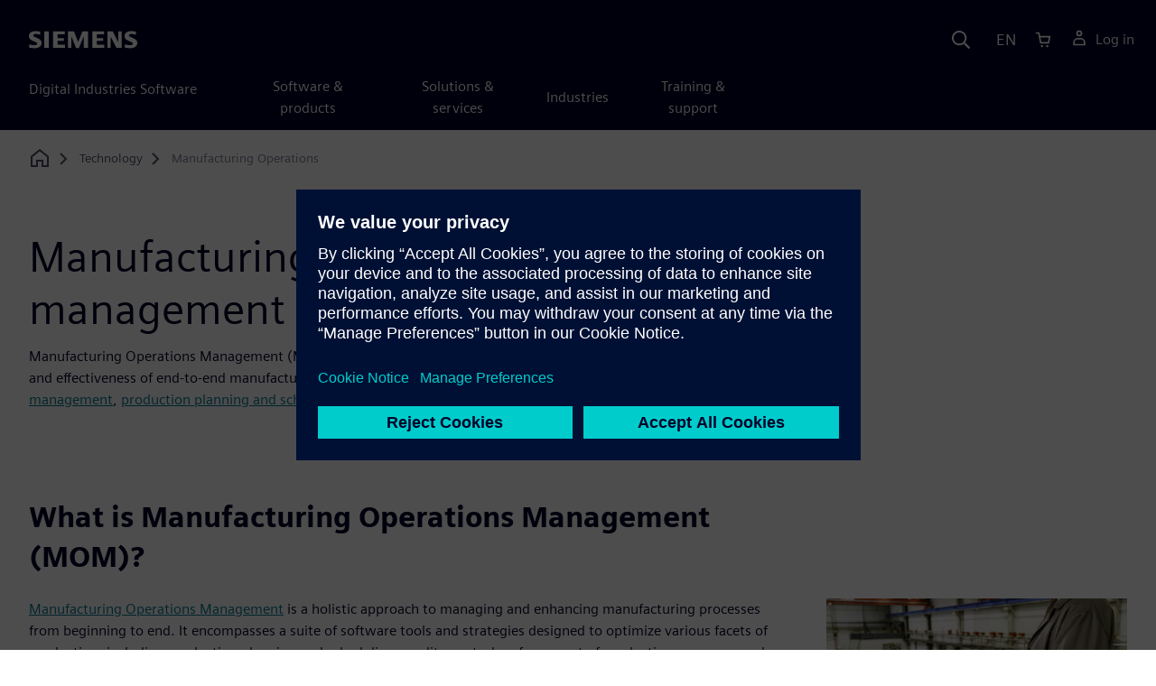

--- FILE ---
content_type: text/html
request_url: https://www.sw.siemens.com/en-US/technology/manufacturing-operations-management-mom/
body_size: 6804
content:
<!doctype html>
<html lang="en">
    <head>

        
        <link rel="preconnect" href="https://static.sw.cdn.siemens.com" /><link rel="dns-prefetch" href="https://static.sw.cdn.siemens.com" /><link rel="preconnect" href="https://images.sw.cdn.siemens.com/" /><link rel="dns-prefetch" href="https://images.sw.cdn.siemens.com/" /><link rel="icon" type="image/svg+xml" href="/img/favicon.svg" /><link rel="alternate icon" href="/img/favicon.ico" /><link rel="stylesheet" href="/styles.css" /><link rel="canonical" href="https://www.sw.siemens.com/en-US/technology/manufacturing-operations-management-mom/" /><link rel="alternate" href="https://www.sw.siemens.com/en-US/technology/manufacturing-operations-management-mom/" hreflang="en" /><link rel="alternate" href="https://www.sw.siemens.com/cs-CZ/technology/manufacturing-operations-management-mom/" hreflang="cs" /><link rel="alternate" href="https://www.sw.siemens.com/fr-FR/technology/manufacturing-operations-management-mom/" hreflang="fr" /><link rel="alternate" href="https://www.sw.siemens.com/de-DE/technology/manufacturing-operations-management-mom/" hreflang="de" /><link rel="alternate" href="https://www.sw.siemens.com/it-IT/technology/manufacturing-operations-management-mom/" hreflang="it" /><link rel="alternate" href="https://www.sw.siemens.com/ja-JP/technology/manufacturing-operations-management-mom/" hreflang="ja" /><link rel="alternate" href="https://www.sw.siemens.com/es-ES/technology/manufacturing-operations-management-mom/" hreflang="es" /><link rel="alternate" href="https://www.sw.siemens.com/zh-CN/technology/manufacturing-operations-management-mom/" hreflang="zh" /><link rel="alternate" href="https://www.sw.siemens.com/ko-KR/technology/manufacturing-operations-management-mom/" hreflang="ko" /><link rel="alternate" href="https://www.sw.siemens.com/pl-PL/technology/manufacturing-operations-management-mom/" hreflang="pl" /><link rel="alternate" href="https://www.sw.siemens.com/zh-TW/technology/manufacturing-operations-management-mom/" hreflang="zh" /><link rel="alternate" href="https://www.sw.siemens.com/en-US/technology/manufacturing-operations-management-mom/" hreflang="x-default" /><meta charSet="utf-8" /><meta http-equiv="x-ua-compatible" content="ie=edge" /><meta name="viewport" content="width=device-width, initial-scale=1, shrink-to-fit=no" /><meta name="description" content="Manufacturing Operations Management (MOM) is a software solution aimed at optimizing the efficiency and effectiveness of end-to-end manufacturing processes."><meta property="og:type" content="website"><meta property="og:url" content="https://www.sw.siemens.com/en-US/technology/manufacturing-operations-management-mom/"><meta property="og:locale" content="en-US"><meta property="og:title" content="Manufacturing operations management (MOM) | Siemens Software"><meta property="og:description" content="Manufacturing Operations Management (MOM) is a software solution aimed at optimizing the efficiency and effectiveness of end-to-end manufacturing processes."><meta property="og:site_name" content="Siemens Digital Industries Software"><meta property="og:image" content="//images.ctfassets.net/17si5cpawjzf/3NVDHHzbvGL353RDwV6brA/1bf5178b1e499033c1ec63dcef48ef80/siemens-technology-page-manufacturing-operations-management-mom-is1169752659-og-1200x630.jpg"><meta name="twitter:card" content="summary_large_image"><meta name="twitter:site" content="Siemens Digital Industries Software"><meta name="twitter:title" content="Manufacturing operations management (MOM) | Siemens Software"><meta name="twitter:description" content="Manufacturing Operations Management (MOM) is a software solution aimed at optimizing the efficiency and effectiveness of end-to-end manufacturing processes."><meta name="twitter:image" content="https://images.ctfassets.net/17si5cpawjzf/7uAbxvco5q4bgGCh2d83qZ/b4ff1464020ad2816650b2ecfc1a33b9/siemens-technology-page-manufacturing-operations-management-mom-is1169752659-tc-1200x600.jpg"><meta name="twitter:creator" content="@sw.siemens.com"><title>Manufacturing operations management (MOM) | Siemens Software</title>

        <link rel="preload" href="/css/disw.css" as="style" type="text/css"/>
        <link rel="preload" href="https://static.sw.cdn.siemens.com/digitalexperiences/search/1.x/searchHeaderVital.css" as="style" type="text/css"/>
        <link rel="modulepreload" href="https://static.sw.cdn.siemens.com/disw/universal-components/1.x/web/index.js">
        <link rel="preload" href="https://static.sw.cdn.siemens.com/disw/disw-utils/1.x/disw-utils.min.js" as="script" type="text/javascript"/>

        <link rel="stylesheet" type="text/css" href="/css/disw.css"/>
        <link rel='stylesheet' type="text/css" href='https://static.sw.cdn.siemens.com/digitalexperiences/search/1.x/searchHeaderVital.css'/>

        <script src="https://static.sw.cdn.siemens.com/disw/disw-utils/1.x/disw-utils.min.js"></script>
        <script>
            window
                .disw
                .init({
                    account: {
                        authEnv: 'prod'
                    },
                    locales: "en-US,cs-CZ,fr-FR,de-DE,it-IT,ja-JP,es-ES,zh-CN,ko-KR,pl-PL,zh-TW".split(","),
                    gtm: {
                        gtmId: 'GTM-NLLSC63',
                        pageId: '2VL8MWIDEL5hG1HQdDQ5eW'
                    },
                    country: {
                        env: 'prod'
                    },
                    cart: { 
                        env: 'prod',
                        checkout: { enabled: 'true' },
                    },
                    chat: { 
                        env: 'prod',
                        pageId: '2VL8MWIDEL5hG1HQdDQ5eW' 
                    },
                    localizations: {
                        env: 'prod'
                    }
                });
        </script><!-- Load the universal components module -->
        <script src="https://static.sw.cdn.siemens.com/disw/universal-components/1.x/web/index.js"></script>
        

        <script type="module">window.universalComponents.init(["disw-header-v2","disw-footer","disw-live-chat"]);</script>
        
        
<script type="application/ld+json">
    {
        "@context": "https://schema.org",
        "@type": "BreadcrumbList",
        "itemListElement": [
            
                {
                    "@type": "ListItem",
                    "position": 1,
                    "item": {
                        "name": "",
                        "@id": "/en-US/"
                    }
                },
            
                {
                    "@type": "ListItem",
                    "position": 2,
                    "item": {
                        "name": "Technology",
                        "@id": "/en-US/technology/"
                    }
                },
            
                {
                    "@type": "ListItem",
                    "position": 3,
                    "item": {
                        "name": "Manufacturing Operations",
                        "@id": ""
                    }
                }
            
        ]
    }
</script>
    </head>
    <body id="body" class="flex-body "><div id='visionSprite'><script>const ajax = new XMLHttpRequest();ajax.open("GET", "https://static.sw.cdn.siemens.com/icons/icons-vision.svg?v=2", true);ajax.send();ajax.onload = function(e) {const div = document.createElement("div");div.innerHTML = ajax.responseText;document.body.insertBefore(div, document.body.childNodes[0]);}</script></div>

        

        <!-- Global Header and navigation -->
        
        
    <div class='headerContainer'>
      <disw-header-v2 locales="true" account="true" cart="true" search="true" scroll="true" theme="dark" searchid="disw-header-search"></disw-header-v2>
      
      <div class="disw-header-search disw-header-search-7 disw-header-search-8 disw-header-search-10" id="disw-header-search" data-locale='en-US'>
      </div>
    </div>
  

        <div id="react-root"></div>

        
        

            
            <div class="flex-content p-y" id="disw_content">
                
                























	
		<div class="container"><div class="disw-breadcrumb d-none d-lg-block"><ol itemscope="" itemType="https://schema.org/BreadcrumbList"><li class="home" itemProp="itemListElement" itemscope="" itemType="https://schema.org/ListItem"><a class="" itemProp="item" href="https://sw.siemens.com"><svg class="disw-icon"><use xlink:href="#icon-home"></use></svg><span itemProp="name" class="disw-visually-hidden">Home</span></a><meta itemProp="position" content="0"/></li><li class="breadcrumb-list" itemProp="itemListElement" itemscope="" itemType="https://schema.org/ListItem"><a class="" itemProp="item" href="/en-US/technology/"><span itemProp="name">Technology</span></a><meta itemProp="position" content="2"/></li><li class="current breadcrumb-list" itemProp="itemListElement" itemscope="" itemType="https://schema.org/ListItem"><span itemProp="name">Manufacturing Operations</span><meta itemProp="position" content="3"/></li></ol></div></div>
	
	<div id="pageHeadingComponent" class="pageHeading">
		
		<div class="text-start container mt-7 page-heading"><div><div class="text-start row"><div class="col col-md-8"><h1 class="header-focus"><span>Manufacturing operations management</span></h1></div></div></div><div class="text-start row"><div id="children" class="col col-md-8 pgDesc"><p>Manufacturing Operations Management (MOM) is a comprehensive solution aimed at optimizing the efficiency and effectiveness of end-to-end manufacturing processes. Functionalities include <a href="https://plm.sw.siemens.com/en-US/opcenter/manufacturing-execution-system-mes-capabilities/">manufacturing execution</a>, <a href="https://plm.sw.siemens.com/en-US/opcenter/quality-management-system-qms-capabilities/">quality management</a>, <a href="https://plm.sw.siemens.com/en-US/opcenter/production-planning-scheduling-capabilities/">production planning and scheduling</a>, and <a href="https://plm.sw.siemens.com/en-US/opcenter/enterprise-manufacturing-intelligence-capabilities/">manufacturing intelligence</a>. </p></div></div></div>
	</div>




    
    <div class='theme-group theme-light'><div id='7MQbanpvOejg3tg4HlmJiK' class='sitesArticleContainer themed-component-wrapper'>
<style type="text/css">.columnArticleClass .two-column-article .two-column-article-content{display:flex;flex-direction:row}.columnArticleClass .two-column-article .two-column-article-content>:first-child{padding-right:32px}.columnArticleClass .two-column-article .two-column-article-content>:last-child{padding-left:32px}.columnArticleClass .two-column-article .two-layout-top-alignment>:first-child{margin:0 auto auto 0!important}.columnArticleClass .two-column-article .two-layout-top-alignment>:last-child{margin:0 auto auto 0!important}.columnArticleClass .two-column-article .two-layout-center-alignment>:first-child{margin:auto}.columnArticleClass .two-column-article .two-layout-center-alignment>:last-child{margin:auto}.columnArticleClass .two-column-article .layout-1-to-1>:first-child{flex-basis:50%}.columnArticleClass .two-column-article .layout-1-to-1>:last-child{flex-basis:50%}.columnArticleClass .two-column-article .layout-3-to-7>:first-child{flex-basis:30%}.columnArticleClass .two-column-article .layout-3-to-7>:last-child{flex-basis:70%}.columnArticleClass .two-column-article .layout-7-to-3>:first-child{flex-basis:70%}.columnArticleClass .two-column-article .layout-7-to-3>:last-child{flex-basis:30%}.columnArticleClass .two-column-article .main-column-centering>:first-child{text-align:center;margin:auto!important}.columnArticleClass .two-column-article .right-column-centering>:last-child{text-align:center;margin:auto!important}@media screen and (max-width:767px){.columnArticleClass .two-column-article .two-column-article-content{display:contents;flex-direction:column}.columnArticleClass .two-column-article .two-column-article-content>:first-child{padding-right:0;display:contents}.columnArticleClass .two-column-article .two-column-article-content>:last-child{padding-left:0}}.columnArticleClass table{border-collapse:collapse;font-size:16px;line-height:24px;letter-spacing:0;color:#000027;text-align:left;opacity:1}.columnArticleClass table p{margin:0}.columnArticleClass table th{background:var(--color-grey-lighter) 0 0 no-repeat padding-box;opacity:1;border-bottom:1px solid var(--color-black)!important;color:var(--color-blue-dark)!important;font-weight:900!important;font-size:18px!important;line-height:27px!important;letter-spacing:.19px!important;text-align:left;letter-spacing:.19px!important;vertical-align:top;padding:1rem 1rem 1rem 1rem}@media (max-width:575.98px){.columnArticleClass table th{padding-left:0;padding-right:0}}.columnArticleClass table td{vertical-align:top;padding:1rem 1rem 1rem 1rem}@media (max-width:575.98px){.columnArticleClass table td{padding-left:0;padding-right:0}}.columnArticleClass table tr:first-of-type{border-top:none!important}.columnArticleClass table tr{border-top:1px solid var(--color-grey);border-bottom:1px solid var(--color-grey)}</style>
<div class="columnArticleClass two-layout-bg-white" id="twoColumnArticleTheme"><div id="sectionHeadingForTwoColumnArticle"><div class="text-start container section-heading mb-4"><div><div class="text-start "><div class="col col-md-8"><h2 class="header-focus"><span>What is Manufacturing Operations Management (MOM)?</span></h2></div></div></div></div></div><div class="text-start container multitextblock two-column-article"><div class="m-t-xl two-column-article-content layout-7-to-3 two-layout-top-alignment"><div class="p-lg-r-lg"><div><p><a href="https://plm.sw.siemens.com/en-US/opcenter/">Manufacturing Operations Management</a> is a holistic approach to managing and enhancing manufacturing processes from beginning to end. It encompasses a suite of software tools and strategies designed to optimize various facets of production, including production planning and scheduling, quality control, enforcement of production processes and real-time monitoring. The digitalization of these manufacturing areas can further optimize production performance to improve efficiency, flexibility and time-to-market. Manufacturers with fully digitalized processes are better equipped to rapidly respond to market changes and disruptive innovation. By leveraging MOM, companies can streamline operations, minimize downtime, improve product quality and ultimately drive higher levels of efficiency and profitability throughout their manufacturing operations.</p><p>The goal of MOM is to achieve operational excellence through comprehensive oversight and management of the manufacturing process. It involves implementing advanced software solutions that provide visibility into every stage of the manufacturing lifecycle, enabling informed decision-making and continuous process improvement. Manufacturing operations management empowers organizations to adapt to changing market dynamics, meet evolving customer demands, and stay ahead of the competition by optimizing production processes, reducing costs and maximizing overall productivity.</p><p><b>Related products: </b><a href="https://plm.sw.siemens.com/en-US/opcenter/execution/">Opcenter Execution</a> | <a href="https://plm.sw.siemens.com/en-US/opcenter/quality/">Opcenter Quality</a> | <a href="https://plm.sw.siemens.com/en-US/opcenter/manufacturing-intelligence/">Opcenter Intelligence</a></p></div></div><div><div><div class="mb-4"><img src="https://images.sw.cdn.siemens.com/siemens-disw-assets/public/4x0nyuq7J1DXom24g5Tyob/en-US/siemens-technology-page-manufacturing-operations-management-mom-is1169752659-mhero-1280x720.jpg?auto=format,compress&amp;w=843&amp;q=60" alt="Man in a coat standing on a raised platform overlooking a factory floor, using a tablet to monitor operations on the floor." height="auto" width="100%" style="display:block" loading="lazy"/></div></div></div></div></div></div></div></div><div class='theme-group theme-dark'><div id='2EXHM8EzdYey7SvHLoQvRN' class='themed-component-wrapper-p gradient-petrol-wrapper'>
<style type="text/css">.three-column-tile h4{vertical-align:top}.three-column-tile .tileHeightAdjust img{height:45px}.three-column-tile .tiles-center-button{text-align:center;margin-top:2.5rem}@media only screen and (max-width:768px){.three-column-tile .tileHeightAdjust{height:auto!important}}</style>
<div class="gradient-petrol theme-dark"><div class="text-start container section-heading mb-4"><div><div class="text-start "><div class="col col-md-8"><h2 class="header-focus"><span>Benefits of Manufacturing Operations Management</span></h2></div></div></div></div><div class="container three-column-tile"><div class="row"><div class="col-12 col-lg-4 col-md-6 tileHeightAdjust mb-6  mb-lg-6 mb-xl-6  col-sm-12 "><svg class="icon icon-lg"><use xlink:href="#icon-gear-up" fill="var(--color-aqua)"></use></svg><h4 class="strong mb-3">Streamline production processes</h4><p class="mb-3 tileDescription"><p>Optimize resource allocation, reduce downtime and minimize waste, leading to increased operational efficiency. </p></p></div><div class="col-12 col-lg-4 col-md-6 tileHeightAdjust mb-6  mb-lg-6 mb-xl-6  col-sm-12 "><svg class="icon icon-lg"><use xlink:href="#icon-predictable-stars" fill="var(--color-aqua)"></use></svg><h4 class="strong mb-3">Improve quality control</h4><p class="mb-3 tileDescription"><p>Facilitate real-time monitoring of production activities, enabling proactive identification and rectification of quality issues, thereby enhancing overall product quality and customer satisfaction. </p></p></div><div class="col-12 col-lg-4 col-md-6 tileHeightAdjust mb-6  mb-lg-6 mb-xl-6  col-sm-12 "><svg class="icon icon-lg"><use xlink:href="#icon-show" fill="var(--color-aqua)"></use></svg><h4 class="strong mb-3">Enhance visibility</h4><p class="mb-3 tileDescription"><p>Gain comprehensive visibility into operations to get insights into key performance indicators, production trends and potential bottlenecks, empowering decision-makers to make informed choices and drive continuous improvement. </p></p></div><div class="col-12 col-lg-4 col-md-6 tileHeightAdjust mb-6  mb-lg-0 mb-xl-0  col-sm-12 "><svg class="icon icon-lg"><use xlink:href="#icon-link-external-small" fill="var(--color-aqua)"></use></svg><h4 class="strong mb-3">Increase agility</h4><p class="mb-3 tileDescription"><p>Get real-time insights into production operations, enabling rapid adaptation to changing market demands, fluctuations in customer requirements and unforeseen disruptions in production schedules. </p></p></div><div class="col-12 col-lg-4 col-md-6 tileHeightAdjust mb-6  mb-lg-0 mb-xl-0  col-sm-12 "><svg class="icon icon-lg"><use xlink:href="#icon-check-small" fill="var(--color-aqua)"></use></svg><h4 class="strong mb-3"> Ensure compliance with industry requirements</h4><p class="mb-3 tileDescription"><p>Automate documentation, track processes and implement quality assurance measures to reduce the risk of non-compliance with industry and regulatory standards.</p></p></div><div class="col-12 col-lg-4 col-md-6 tileHeightAdjust mb-0  mb-lg-0 mb-xl-0  col-sm-12 "><svg class="icon icon-lg"><use xlink:href="#icon-innovation" fill="var(--color-aqua)"></use></svg><h4 class="strong mb-3">Enhance strategic decision-making</h4><p class="mb-3 tileDescription"><p>Consolidate data from various sources and provide advanced analytics capabilities to gain actionable insights, identify areas for improvement and drive innovation to stay competitive in the market. </p></p></div></div></div></div></div></div><div class='theme-group theme-light'><div id='1sBSaNGCVIdqYwcYTPLxJt' class='sitesArticleContainer themed-component-wrapper'>
<style type="text/css">.columnArticleClass .two-column-article .two-column-article-content{display:flex;flex-direction:row}.columnArticleClass .two-column-article .two-column-article-content>:first-child{padding-right:32px}.columnArticleClass .two-column-article .two-column-article-content>:last-child{padding-left:32px}.columnArticleClass .two-column-article .two-layout-top-alignment>:first-child{margin:0 auto auto 0!important}.columnArticleClass .two-column-article .two-layout-top-alignment>:last-child{margin:0 auto auto 0!important}.columnArticleClass .two-column-article .two-layout-center-alignment>:first-child{margin:auto}.columnArticleClass .two-column-article .two-layout-center-alignment>:last-child{margin:auto}.columnArticleClass .two-column-article .layout-1-to-1>:first-child{flex-basis:50%}.columnArticleClass .two-column-article .layout-1-to-1>:last-child{flex-basis:50%}.columnArticleClass .two-column-article .layout-3-to-7>:first-child{flex-basis:30%}.columnArticleClass .two-column-article .layout-3-to-7>:last-child{flex-basis:70%}.columnArticleClass .two-column-article .layout-7-to-3>:first-child{flex-basis:70%}.columnArticleClass .two-column-article .layout-7-to-3>:last-child{flex-basis:30%}.columnArticleClass .two-column-article .main-column-centering>:first-child{text-align:center;margin:auto!important}.columnArticleClass .two-column-article .right-column-centering>:last-child{text-align:center;margin:auto!important}@media screen and (max-width:767px){.columnArticleClass .two-column-article .two-column-article-content{display:contents;flex-direction:column}.columnArticleClass .two-column-article .two-column-article-content>:first-child{padding-right:0;display:contents}.columnArticleClass .two-column-article .two-column-article-content>:last-child{padding-left:0}}.columnArticleClass table{border-collapse:collapse;font-size:16px;line-height:24px;letter-spacing:0;color:#000027;text-align:left;opacity:1}.columnArticleClass table p{margin:0}.columnArticleClass table th{background:var(--color-grey-lighter) 0 0 no-repeat padding-box;opacity:1;border-bottom:1px solid var(--color-black)!important;color:var(--color-blue-dark)!important;font-weight:900!important;font-size:18px!important;line-height:27px!important;letter-spacing:.19px!important;text-align:left;letter-spacing:.19px!important;vertical-align:top;padding:1rem 1rem 1rem 1rem}@media (max-width:575.98px){.columnArticleClass table th{padding-left:0;padding-right:0}}.columnArticleClass table td{vertical-align:top;padding:1rem 1rem 1rem 1rem}@media (max-width:575.98px){.columnArticleClass table td{padding-left:0;padding-right:0}}.columnArticleClass table tr:first-of-type{border-top:none!important}.columnArticleClass table tr{border-top:1px solid var(--color-grey);border-bottom:1px solid var(--color-grey)}</style>
<div class="columnArticleClass two-layout-bg-white" id="oneColumnArticleTheme"><div class="text-start container multitextblock "><div class="row justify-content-left"><div class="col col-md-8"><h2>Manufacturing Operations Management capabilities</h2><p>Manufacturing Operations Management is a holistic approach to improving operational excellence. It includes the following software components:</p><p><b>Manufacturing Execution Systems (MES)</b> - Ensure quality and efficiency are built into the manufacturing process and are proactively and systematically enforced. </p><p><b>Quality Management Systems (QMS)</b> - Provide the procedures, processes, structure, and resources necessary to streamline manufacturing and ERP operations and cost-effectively manage quality issues. </p><p><b>Advanced Planning and Scheduling (APS)</b> -  Balance demand and production capacity to reduce inventories, shorten production cycles and increase the level of service to customers. </p><p><b>Enterprise Manufacturing Intelligence (EMI)</b> - Aggregate data from diverse manufacturing sources to enable enhanced reporting and analysis capabilities. </p></div></div></div></div></div><div id='31dPTwpd5UMA4Gooueo49A' class='sitesProductCardsContainer themed-component-wrapper'>
<style type="text/css">.has-transition,.hover-transition{transition:all .25s ease-in-out}.hover-bg-transition{transition:background-color .15s ease-in-out}.hover-reveal-item{opacity:0;transition:all ease-in-out .15s;transform:translateY(15px)}.hover-reveal:hover .hover-reveal-item{opacity:1;transform:translateY(0)}.hover-reveal-item-bottom{transition:transform .15s ease-in-out;transform:translateY(100px)}.hover-reveal:hover .hover-reveal-item-bottom{transform:translate(0,0)}.visibility-hover .visibility-hover-hidden{opacity:0;transition:opacity .15s linear}.visibility-hover:focus .visibility-hover-hidden,.visibility-hover:focus-within .visibility-hover-hidden{opacity:1}@media (hover:hover){.visibility-hover:hover .visibility-hover-hidden{opacity:1}}@media (hover:hover){.card-hover{transition:all ease-in-out .15s}.card-hover:hover{box-shadow:0 1px 1px rgba(0,0,0,.07),0 2px 2px rgba(0,0,0,.07),0 4px 4px rgba(0,0,0,.07),0 8px 8px rgba(0,0,0,.07),0 16px 16px rgba(0,0,0,.07);cursor:pointer;transform:translateY(-6px);z-index:2}.card-hover:hover .text-description{color:#222}.card-hover-bg{position:relative}.card-hover-bg::after{content:"";position:absolute;top:0;right:0;left:0;bottom:0;transition:transform .25s;z-index:-1}.card-hover-bg:hover::after{box-shadow:0 1px 1px rgba(0,0,0,.07),0 2px 2px rgba(0,0,0,.07),0 4px 4px rgba(0,0,0,.07),0 8px 8px rgba(0,0,0,.07),0 16px 16px rgba(0,0,0,.07),0 32px 32px rgba(0,0,0,.07);transform:scale(1.1)}.card-hover-bg-white::after{background:#fff}.hover-scale{transition:transform .25s ease-in}.hover-scale:hover{transform:scale(1.2)}.hover-scale-sm:hover{transform:scale(1.1)}}@media (prefers-reduced-motion:reduce){.card-hover,.has-transition,.hover-scale,.hover-transition{transition:none}}.product-card{height:100%!important}.product-card h3{color:var(--text-color)!important}.product-card strong{color:var(--text-color)!important}.product-card .product-description{color:var(--text-color)!important}.product-card .product-family-name{margin-top:var(--spacer-sm)!important}.product-card .card-img img{flex-shrink:0;width:200%;object-fit:cover}.product-card .product-card-logo{height:45px;width:45px;position:absolute;transform:translateY(-100%)!important}.product-card .product-card-logo img{width:100%;height:100%}.product-card:hover h3{text-decoration:underline!important}.product-card-link{color:var(--text-color)!important;text-decoration:none!important}.product-card-link:hover{text-decoration:none!important}</style>
<section><div class="text-start container section-heading mb-4"><div><div class="text-start "><div class="col col-md-8"><h2 class="header-focus"><span>Products related to Manufacturing Operations Management</span></h2></div></div></div></div><div class="container"><div class="row"><div class="mb-5 product-cards col-md-4"><a class="product-card-link" href="https://plm.sw.siemens.com/en-US/opcenter/execution/"><article class="card card-border rounded-0 card-link card-hover product-card"><div class="ratio ratio-4x3 card-img overflow-hidden rounded-0"><img src="https://images.sw.cdn.siemens.com/siemens-disw-assets/public/1xbCDkDcAlPjB2zMneYq1d/en-US/opcenter-execution-family-promo-640x480.jpg?auto=format,compress" alt="factory worker checking current production status
" loading="lazy"/></div><div class="card-body d-flex flex-column space-children"><div class="product-card-logo rounded-0"><img src="https://images.sw.cdn.siemens.com/siemens-disw-assets/public/2L9vRD1E9nA9YttcMmFGNR/en-US/siemens-logo-favicon.png" loading="lazy"/></div><div class="product-family-name"><strong class="resource-type">Opcenter</strong></div><h3 class="text-xl m-y-sm">Opcenter Execution</h3><div class="product-description">Opcenter Execution manufacturing execution systems (MES) orchestrate complete visibility, control and optimization of manufacturing operations to build final products that accurately reflect design, engineering and process data.</div></div></article></a></div><div class="mb-5 product-cards col-md-4"><a class="product-card-link" href="https://plm.sw.siemens.com/en-US/opcenter/quality/"><article class="card card-border rounded-0 card-link card-hover product-card"><div class="ratio ratio-4x3 card-img overflow-hidden rounded-0"><img src="https://images.sw.cdn.siemens.com/siemens-disw-assets/public/101z1zO01AMnq9JLFoc0a1/en-US/opcenter-quality-main-2-promo-640x480.jpg?auto=format,compress" alt="A man in a hard hat inspects factory floor machinery" loading="lazy"/></div><div class="card-body d-flex flex-column space-children"><div class="product-card-logo rounded-0"><img src="https://images.sw.cdn.siemens.com/siemens-disw-assets/public/2L9vRD1E9nA9YttcMmFGNR/en-US/siemens-logo-favicon.png" loading="lazy"/></div><div class="product-family-name"><strong class="resource-type">Opcenter</strong></div><h3 class="text-xl m-y-sm">Opcenter Quality</h3><div class="product-description">Opcenter Quality is a premier quality management system (QMS) managing the complexities of quality planning, control and monitoring, and enabling companies to meet the highest quality standards and achieve continuous improvement.</div></div></article></a></div><div class="mb-5 product-cards col-md-4"><a class="product-card-link" href="https://plm.sw.siemens.com/en-US/opcenter/"><article class="card card-border rounded-0 card-link card-hover product-card"><div class="ratio ratio-4x3 card-img overflow-hidden rounded-0"><img src="https://images.sw.cdn.siemens.com/siemens-disw-assets/public/7d62jzCKIlFSSgpapvY8rM/en-US/opcenter-aps-flip-is1087179434-promo-640x480.jpg?auto=format,compress" alt="Factory manager reviewing plan schedule with her team" loading="lazy"/></div><div class="card-body d-flex flex-column space-children"><div class="product-card-logo rounded-0"><img src="https://images.sw.cdn.siemens.com/siemens-disw-assets/public/2L9vRD1E9nA9YttcMmFGNR/en-US/siemens-logo-favicon.png" loading="lazy"/></div><div class="product-family-name"><strong class="resource-type">Opcenter</strong></div><h3 class="text-xl m-y-sm">Opcenter APS</h3><div class="product-description">Opcenter APS production planning and scheduling products help synchronize manufacturing processes. Opcenter APS helps increase resource utilization and on-time delivery while reducing inventory levels and waste. </div></div></article></a></div><div class="mb-5 product-cards col-md-4"><a class="product-card-link" href="https://plm.sw.siemens.com/en-US/opcenter/manufacturing-intelligence/"><article class="card card-border rounded-0 card-link card-hover product-card"><div class="ratio ratio-4x3 card-img overflow-hidden rounded-0"><img src="https://images.sw.cdn.siemens.com/siemens-disw-assets/public/fRxVi6VPMPlBrJOeScdvJ/en-US/opcenter-intelligence-promo-640x480.jpg?auto=format,compress" alt="A person holds a tablet displaying a bar chart" loading="lazy"/></div><div class="card-body d-flex flex-column space-children"><div class="product-card-logo rounded-0"><img src="https://images.sw.cdn.siemens.com/siemens-disw-assets/public/2L9vRD1E9nA9YttcMmFGNR/en-US/siemens-logo-favicon.png" loading="lazy"/></div><div class="product-family-name"><strong class="resource-type">Opcenter</strong></div><h3 class="text-xl m-y-sm">Opcenter Intelligence</h3><div class="product-description">Opcenter Intelligence transforms big data into smart data, providing visibility of actual production status and feeding manufacturing data analytics that generate actionable insights to help improve the manufacturing process. </div></div></article></a></div></div></div></section></div><div id='3pRSj4JNzu9b4HMdd2Qs4R' class='sitesThreeColTiles themed-component-wrapper'>
<style type="text/css">.three-column-tile h4{vertical-align:top}.three-column-tile .tileHeightAdjust img{height:45px}.three-column-tile .tiles-center-button{text-align:center;margin-top:2.5rem}@media only screen and (max-width:768px){.three-column-tile .tileHeightAdjust{height:auto!important}}</style>
<div class="bg-white"><div class="text-start container section-heading mb-4"><div><div class="text-start "><div class="col col-md-8"><h2 class="header-focus"><span>Learn more</span></h2></div></div></div></div><div class="container three-column-tile"><div class="row"><div class="col-12 col-lg-4 col-md-6 tileHeightAdjust mb-6  mb-lg-0 mb-xl-0  col-sm-12 "><svg class="icon icon-lg"><use xlink:href="#icon-image" fill="var(--color-interactive-cyan)"></use></svg><h4 class="strong mb-3">Infographic</h4><p class="mb-3 tileDescription"><p><a href="https://resources.sw.siemens.com/en-US/infographic-holistic-approach-manufacturing-operations-management-mom">A holistic approach to MOM</a></p></p></div><div class="col-12 col-lg-4 col-md-6 tileHeightAdjust mb-6  mb-lg-0 mb-xl-0  col-sm-12 "><svg class="icon icon-lg"><use xlink:href="#icon-document" fill="var(--color-interactive-cyan)"></use></svg><h4 class="strong mb-3">White paper</h4><p class="mb-3 tileDescription"><p><a href="https://resources.sw.siemens.com/en-US/white-paper-closed-loop-manufacturing">Closed-loop manufacturing</a></p></p></div><div class="col-12 col-lg-4 col-md-6 tileHeightAdjust mb-0  mb-lg-0 mb-xl-0  col-sm-12 "><svg class="icon icon-lg"><use xlink:href="#icon-newspaper" fill="var(--color-interactive-cyan)"></use></svg><h4 class="strong mb-3">White paper</h4><p class="mb-3 tileDescription"><p><a href="https://resources.sw.siemens.com/en-US/e-book-digital-manufacturing-solutions">The executive’s guide to digital manufacturing</a></p></p></div></div></div></div></div></div>

            
            
            
        </div>

        <div id="disw_cart"></div>
    

    
    <disw-footer slug="global-footer" theme='dark'></disw-footer>

    
    <disw-live-chat />

    
    <script src="https://static.sw.cdn.siemens.com/digitalexperiences/utility/1.x/vendor.min.js" defer></script><script type="module" src="/js/is-land.js"></script><script src="https://static.sw.cdn.siemens.com/digitalexperiences/search/1.x/searchbox.load.js" defer></script><script>
        function breadCrumbContext() {
            const breadCrumbContextInputData = {
                'page': '2VL8MWIDEL5hG1HQdDQ5eW',
                'site': 'disw',
                'locale': 'en-US'
            }

            // make call to addContextToLinks for passing breadcrumb context. 
            if (typeof disw !== 'undefined' && disw.context && disw.context.addContextToLinks) {
                disw.context.addContextToLinks(breadCrumbContextInputData, 'bc');
            }
        }
        
        function domObserverCallback(mutations) {  
            mutations.forEach(function(mutation) {
                if ((mutation.type === 'childList' && mutation.addedNodes.length != 0) || (mutation.type === 'characterData')) {
                    breadCrumbContext();
                }
            });
        }
 
        const observer = new MutationObserver(domObserverCallback);

        let options = {
            childList: true,
            attributes: true,
            characterData: true,
            subtree: true,
            attributeOldValue: true,
            characterDataOldValue: true
        };

        observer.observe(document, options)

        breadCrumbContext();
  </script><script type="module" src="/siteScripts/analyticsEventBinder.js"></script></body>
</html>